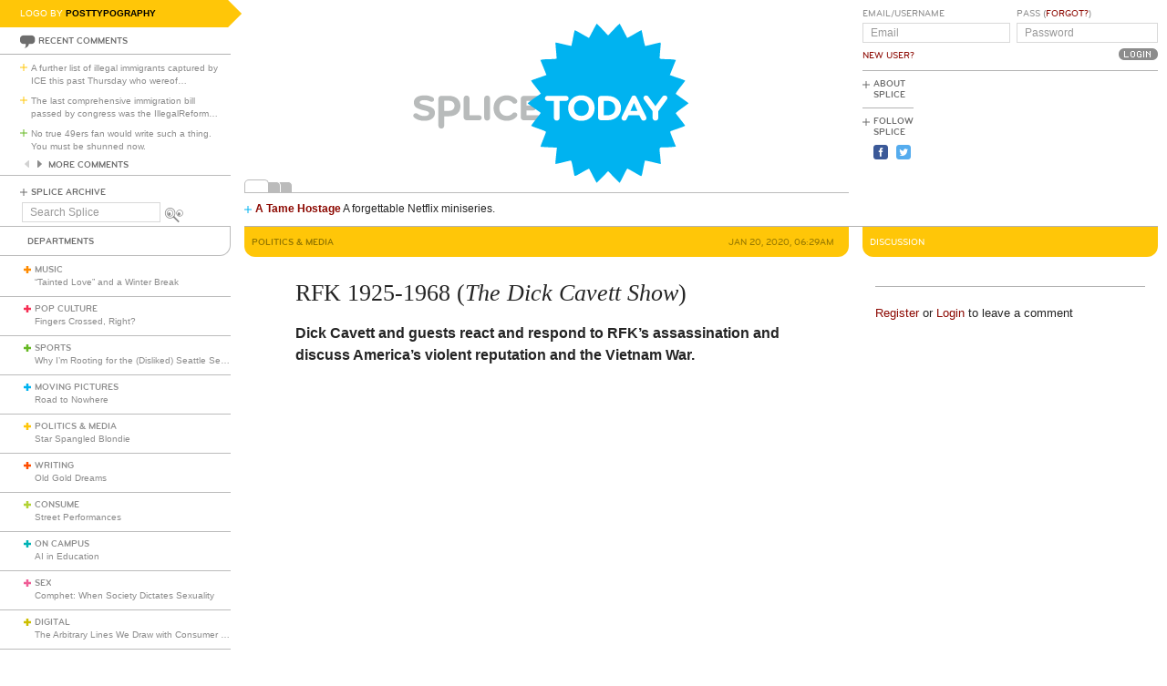

--- FILE ---
content_type: text/html; charset=utf-8
request_url: https://www.google.com/recaptcha/api2/aframe
body_size: 266
content:
<!DOCTYPE HTML><html><head><meta http-equiv="content-type" content="text/html; charset=UTF-8"></head><body><script nonce="877VP18zNgJd0rhZdzuqig">/** Anti-fraud and anti-abuse applications only. See google.com/recaptcha */ try{var clients={'sodar':'https://pagead2.googlesyndication.com/pagead/sodar?'};window.addEventListener("message",function(a){try{if(a.source===window.parent){var b=JSON.parse(a.data);var c=clients[b['id']];if(c){var d=document.createElement('img');d.src=c+b['params']+'&rc='+(localStorage.getItem("rc::a")?sessionStorage.getItem("rc::b"):"");window.document.body.appendChild(d);sessionStorage.setItem("rc::e",parseInt(sessionStorage.getItem("rc::e")||0)+1);localStorage.setItem("rc::h",'1768705308944');}}}catch(b){}});window.parent.postMessage("_grecaptcha_ready", "*");}catch(b){}</script></body></html>

--- FILE ---
content_type: image/svg+xml; charset=utf-8
request_url: https://www.splicetoday.com/logos/random.svg
body_size: 3109
content:
<?xml version="1.0" standalone="no"?>
<!DOCTYPE svg
  PUBLIC '-//W3C//DTD SVG 1.1//EN'
  'http://www.w3.org/Graphics/SVG/1.1/DTD/svg11.dtd'>
<svg height="100%" style="fill-rule:evenodd;clip-rule:evenodd;stroke-linejoin:round;stroke-miterlimit:1.41421;" version="1.1" viewBox="0 0 1060 400" width="100%" xml:space="preserve" xmlns="http://www.w3.org/2000/svg" xmlns:xlink="http://www.w3.org/1999/xlink">
  <g id="splice">
    <g>
      <path d="M315.797,239.265c-7.77,0 -12.722,-1.961 -16.82,-4.779c-1.877,-1.28 -2.731,-2.818 -2.731,-4.268c0,-2.307 1.878,-4.269 4.44,-4.269c1.025,0 2.219,0.341 3.413,1.192c3.245,2.221 6.661,3.759 11.526,3.759c5.037,0 8.367,-1.622 8.367,-4.698c0,-3.156 -4.098,-4.098 -7.513,-4.863c-15.281,-3.416 -19.207,-6.915 -19.207,-14.257c0,-7.94 6.742,-12.549 19.121,-12.549c4.61,0 8.962,1.024 12.975,2.987c2.307,1.111 3.332,2.56 3.332,4.525c0,2.048 -1.623,3.842 -4.098,3.842c-0.854,0 -1.879,-0.172 -2.903,-0.683c-2.902,-1.368 -6.06,-2.306 -9.22,-2.306c-5.891,0 -8.964,1.195 -8.964,3.928c0,2.39 2.22,3.073 9.135,4.781c11.609,2.902 17.586,5.462 17.586,13.829c0,8.452 -7.172,13.829 -18.439,13.829Z" style="fill:#b8bbbb;fill-rule:nonzero;"/>
      <path d="M368.558,213.023c0,-4.514 -2.943,-8.96 -9.579,-8.96l-8.431,0l0,17.664l8.431,0c6.62,0 9.579,-4.602 9.579,-8.704M378.949,213.449c0,10.073 -6.021,17.925 -21.227,17.925l-7.174,0l0,16.31c0,2.903 -2.226,5.211 -5.128,5.211c-2.904,0 -5.116,-2.308 -5.116,-5.211l0,-47.121c0,-2.902 2.304,-5.207 5.208,-5.207l12.21,0c14.629,0 21.227,7.981 21.227,18.093" style="fill:#b8bbbb;fill-rule:nonzero;"/>
      <path d="M411.958,229.535c2.391,0 4.355,1.961 4.355,4.353c0,2.388 -1.964,4.353 -4.355,4.353l-22.197,0c-2.815,0 -5.122,-2.305 -5.122,-5.125l0,-33.121c0,-2.816 2.307,-5.121 5.122,-5.121c2.819,0 5.123,2.305 5.123,5.121l0,29.54l17.074,0Z" style="fill:#b8bbbb;fill-rule:nonzero;"/>
      <path d="M420.664,199.995c0,-2.816 2.306,-5.121 5.123,-5.121c2.817,0 5.122,2.305 5.122,5.121l0,33.808c0,2.816 -2.305,5.12 -5.122,5.12c-2.817,0 -5.123,-2.304 -5.123,-5.12l0,-33.808Z" style="fill:#b8bbbb;fill-rule:nonzero;"/>
      <path d="M447.212,216.9c0,7.086 4.44,13.657 13.148,13.657c4.013,0 7.255,-1.452 9.561,-3.926c0.938,-1.023 2.049,-2.133 4.013,-2.133c2.902,0 4.78,2.049 4.78,4.439c0,1.281 -0.682,2.476 -1.622,3.498c-3.415,3.841 -9.305,6.83 -16.732,6.83c-15.281,0 -23.39,-10.67 -23.39,-22.365c0,-11.696 8.109,-22.367 23.39,-22.367c7.427,0 13.317,2.987 16.732,6.83c0.94,1.023 1.622,2.219 1.622,3.498c0,2.392 -1.878,4.441 -4.78,4.441c-1.964,0 -3.075,-1.11 -4.013,-2.135c-2.306,-2.477 -5.548,-3.928 -9.561,-3.928c-8.708,0 -13.148,6.574 -13.148,13.661Z" style="fill:#b8bbbb;fill-rule:nonzero;"/>
      <path d="M494.933,229.535l20.069,0c2.39,0 4.354,1.961 4.354,4.353c0,2.388 -1.964,4.353 -4.354,4.353l-25.19,0c-2.818,0 -5.123,-2.305 -5.123,-5.125l0,-32.439c0,-2.815 2.305,-5.12 5.123,-5.12l24.166,0c2.392,0 4.354,1.963 4.354,4.354c0,2.391 -1.962,4.354 -4.354,4.354l-19.045,0l0,7.939l11.981,0c2.39,0 4.355,1.964 4.355,4.355c0,2.39 -1.965,4.354 -4.355,4.354l-11.981,0l0,8.622Z" style="fill:#b8bbbb;fill-rule:nonzero;"/>
    </g>
  </g>
  <g id="starburst">
    <path d="M611.1,81.25c-3.501,6.7 -6.514,12.386 -6.65,12.55c-0.138,0.165 -5.75,-2.9 -12.45,-6.8c-6.7,-3.899 -12.403,-6.919 -12.65,-6.7c-0.249,0.221 -1.592,6.4 -3,13.8c-1.409,7.4 -2.707,13.557 -2.9,13.75c-0.192,0.192 -6.45,-1.141 -13.85,-2.95c-7.4,-1.808 -13.681,-3.096 -13.9,-2.85c-0.221,0.249 0.182,6.45 0.9,13.85c0.717,7.4 1.076,13.781 0.8,14.25c-0.275,0.467 -5.1,0.873 -10.7,0.9c-5.6,0.028 -11.847,0.366 -13.85,0.75l-3.65,0.7l5.3,13.2l5.3,13.2l-8.15,2.9c-4.5,1.602 -10.502,3.684 -13.4,4.65c-2.9,0.967 -5.25,2.086 -5.25,2.5c0,0.41 3.856,5.65 8.5,11.55c4.643,5.9 8.5,10.891 8.5,11c0,0.111 -3.45,2.493 -7.75,5.35c-4.3,2.858 -9.487,6.62 -11.65,8.45l-3.9,3.3l6.05,4.45c3.3,2.428 8.618,6.2 11.7,8.3c5.6,3.816 5.634,3.871 3.845,6.15c-8.785,11.2 -15.295,19.884 -15.295,20.4c0,0.388 5.8,2.686 13,5.15c7.2,2.465 13,4.919 13,5.5c0,0.579 -2.247,6.6 -5,13.4c-2.754,6.8 -4.866,12.508 -4.7,12.7c0.164,0.192 6.75,0.645 14.55,1l14.25,0.65l-0.6,5.6c-0.332,3.097 -0.98,9.4 -1.45,14.1c-0.47,4.7 -0.694,8.679 -0.5,8.9c0.193,0.221 5.95,-1.011 12.85,-2.75c6.9,-1.738 13.149,-3.15 13.95,-3.15c1.053,0 2.065,3.35 3.7,12.25c1.23,6.7 2.521,13.043 2.85,14c0.517,1.509 2.3,0.769 12.9,-5.35c6.8,-3.925 12.456,-6.943 12.65,-6.75c0.192,0.193 3.162,5.75 6.6,12.35c3.437,6.6 6.407,12.203 6.6,12.45c0.19,0.246 4.895,-4.3 10.35,-10l10,-10.45l9.95,10.5c5.496,5.8 10.151,10.277 10.4,10c0.246,-0.273 3.213,-6.05 6.55,-12.75c3.336,-6.7 6.394,-12.25 6.75,-12.25c0.36,0 5.15,2.607 10.75,5.85c5.6,3.244 11.057,6.341 12.25,6.95c2.094,1.072 2.218,0.75 4.8,-12.55c1.456,-7.5 2.875,-13.875 3.15,-14.15c0.276,-0.276 6.4,0.931 13.7,2.7c7.3,1.77 13.445,3.2 13.75,3.2c0.304,0 0,-5.5 -0.68,-12.3c-1.86,-18.6 -2.649,-16.688 6.93,-16.802c4.5,-0.053 10.975,-0.391 14.35,-0.748l6.15,-0.65l-5.35,-13.3c-5.27,-13.1 -5.317,-13.312 -3.15,-14.1c1.212,-0.44 7.25,-2.55 13.45,-4.7c6.2,-2.149 11.25,-4.191 11.25,-4.55c0,-0.356 -3.524,-5.1 -7.8,-10.5c-4.277,-5.4 -8.117,-10.369 -8.5,-11c-0.445,-0.73 3.5,-4.144 10.8,-9.35c6.3,-4.492 11.5,-8.358 11.5,-8.55c0,-0.192 -4.85,-3.801 -10.75,-8c-5.9,-4.198 -11.134,-8.01 -11.6,-8.45c-0.471,-0.442 2.994,-5.65 7.75,-11.65c4.755,-6 8.6,-11.14 8.6,-11.5c0,-0.354 -3.75,-1.9 -8.25,-3.4c-4.5,-1.5 -10.591,-3.613 -13.4,-4.65l-5.15,-1.9l5.3,-13.2l5.3,-13.2l-4.15,-0.7c-2.287,-0.385 -8.55,-0.722 -13.95,-0.75c-6.9,-0.035 -9.934,-0.419 -10.25,-1.3c-0.248,-0.688 0.133,-7.2 0.85,-14.5c1.098,-11.2 1.091,-13.25 -0.05,-13.25c-0.738,0 -6.75,1.362 -13.25,3c-6.5,1.639 -12.332,3 -12.85,3c-0.521,0 -2.15,-6.2 -3.6,-13.7c-1.451,-7.5 -2.809,-13.858 -3,-14.05c-0.193,-0.192 -5.85,2.851 -12.55,6.75c-6.7,3.9 -12.336,6.965 -12.5,6.8c-0.165,-0.165 -3.113,-5.7 -6.55,-12.3c-3.438,-6.6 -6.453,-12.225 -6.7,-12.5c-0.249,-0.276 -4.904,4.2 -10.4,10l-9.95,10.5l-9.7,-10.3c-5.368,-5.7 -9.924,-10.277 -10.2,-10.25c-0.274,0.028 -3.4,5.6 -6.9,12.3Z" style="fill:#00b3f0;fill-rule:nonzero;"/>
  </g>
  <g id="today">
    <g>
      <path d="M552.962,233.803c0,2.816 -2.304,5.12 -5.12,5.12c-2.817,0 -5.123,-2.304 -5.123,-5.12l0,-29.538l-11.354,0c-2.39,0 -4.353,-1.963 -4.353,-4.354c0,-2.391 1.963,-4.354 4.353,-4.354l32.951,0c2.394,0 4.355,1.963 4.355,4.354c0,2.391 -1.961,4.354 -4.355,4.354l-11.354,0l0,29.538Z" style="fill:#fff;fill-rule:nonzero;"/>
      <path d="M591.039,230.557c7.938,0 12.974,-5.889 12.974,-13.657c0,-7.769 -5.036,-13.661 -12.974,-13.661c-7.942,0 -12.977,5.892 -12.977,13.661c0,7.768 5.035,13.657 12.977,13.657ZM591.039,239.265c-14.002,0 -23.222,-9.559 -23.222,-22.365c0,-12.807 9.22,-22.367 23.222,-22.367c13.999,0 23.218,9.56 23.218,22.367c0,12.806 -9.219,22.365 -23.218,22.365Z" style="fill:#fff;fill-rule:nonzero;"/>
      <path d="M630.475,204.265l0,25.27l5.902,0c8.961,0 13.915,-4.953 13.915,-12.635c0,-7.684 -4.954,-12.635 -13.915,-12.635l-5.902,0ZM620.233,200.677c0,-3.072 2.305,-5.12 5.123,-5.12l11.445,0c14.598,0 23.732,9.133 23.732,21.343c0,12.205 -9.134,21.341 -23.732,21.341l-11.445,0c-2.818,0 -5.123,-2.305 -5.123,-5.125l0,-32.439Z" style="fill:#fff;fill-rule:nonzero;"/>
      <path d="M677.208,221.773l12.037,0l-5.971,-14.009l-6.066,14.009ZM704.612,232.264c0.259,0.599 0.517,1.453 0.517,2.136c0,2.559 -1.969,4.523 -4.785,4.523c-2.219,0 -3.5,-1.194 -4.352,-2.987l-3.173,-6.338l-19.1,0l-3.169,6.338c-0.852,1.793 -2.133,2.987 -4.353,2.987c-2.815,0 -4.78,-1.964 -4.78,-4.523c0,-0.683 0.255,-1.537 0.513,-2.136l17.071,-34.659c0.858,-1.707 2.05,-2.731 4.273,-2.731c2.219,0 3.328,1.024 4.267,2.731l17.071,34.659Z" style="fill:#fff;fill-rule:nonzero;"/>
      <path d="M726.039,222.169l0,11.634c0,2.816 -2.303,5.12 -5.124,5.12c-2.816,0 -5.12,-2.304 -5.12,-5.12l0,-11.634l-14.61,-19.867c-0.853,-1.111 -1.28,-1.878 -1.28,-3.073c0,-2.478 1.794,-4.355 4.695,-4.355c1.965,0 3.161,0.854 4.012,1.964l12.303,16.711l12.228,-16.711c1.023,-1.281 2.046,-1.964 4.009,-1.964c2.903,0 4.697,1.877 4.697,4.355c0,1.195 -0.428,1.962 -1.281,3.073l-14.529,19.867Z" style="fill:#fff;fill-rule:nonzero;"/>
    </g>
  </g>
</svg>
